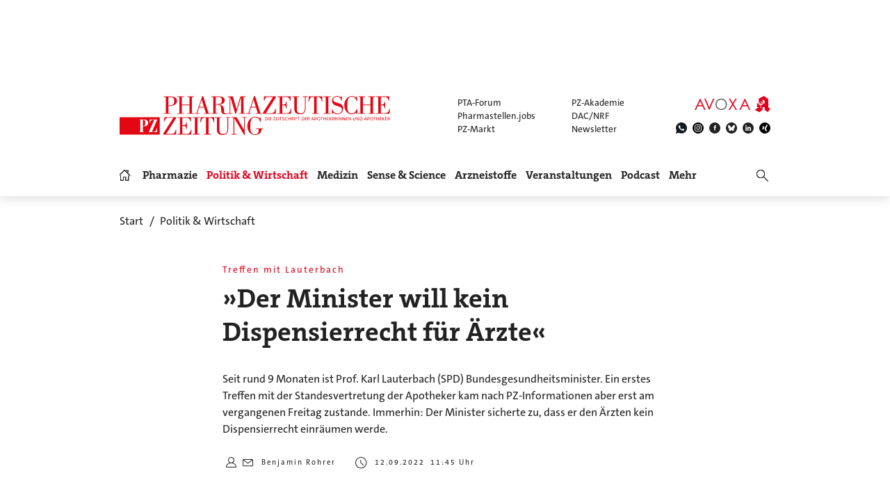

--- FILE ---
content_type: image/svg+xml
request_url: https://www.pharmazeutische-zeitung.de/fileadmin/img/icons_black/icons-social-media-bluesky.svg
body_size: 1078
content:
<?xml version="1.0" encoding="UTF-8"?>
<svg id="Ebene_2" data-name="Ebene 2" xmlns="http://www.w3.org/2000/svg" viewBox="0 0 16 16">
  <defs>
    <style>
      .cls-1 {
        fill: #fff;
      }

      .cls-2, .cls-3 {
        fill: #222;
      }

      .cls-3 {
        fill-rule: evenodd;
      }
    </style>
  </defs>
  <g id="Ebene_1-2" data-name="Ebene 1">
    <path class="cls-3" d="M16,8C16,3.58,12.42,0,8,0S0,3.58,0,8s3.58,8,8,8,8-3.58,8-8ZM11.3,4.57h-1.14l-1.9,2.19-1.62-2.19h-2.35l2.8,3.75-2.65,3.11h1.14l2.06-2.4,1.8,2.4h2.29l-2.92-3.95,2.5-2.91ZM10.39,10.75h-.63l-4.14-5.52h.68l4.09,5.52Z"/>
  </g>
  <g id="Ebene_3" data-name="Ebene 3">
    <rect class="cls-2" x="3.13" y="3.2" width="9.97" height="9.97"/>
  </g>
  <g id="Ebene_2-2" data-name="Ebene 2">
    <path class="cls-1" d="M5.21,4.23c1.13.85,2.35,2.58,2.79,3.51v2.45c0-.05-.02,0-.06.13-.23.69-1.14,3.37-3.23,1.22-1.1-1.13-.59-2.26,1.41-2.6-1.14.19-2.43-.13-2.78-1.39-.1-.36-.27-2.6-.27-2.9,0-1.51,1.32-1.04,2.14-.42ZM10.79,4.23c-1.13.85-2.35,2.58-2.79,3.51v2.45c0-.05.02,0,.06.13.23.69,1.14,3.37,3.23,1.22,1.1-1.13.59-2.26-1.41-2.6,1.14.19,2.43-.13,2.78-1.39.1-.36.27-2.6.27-2.9,0-1.51-1.32-1.04-2.14-.42Z"/>
  </g>
</svg>